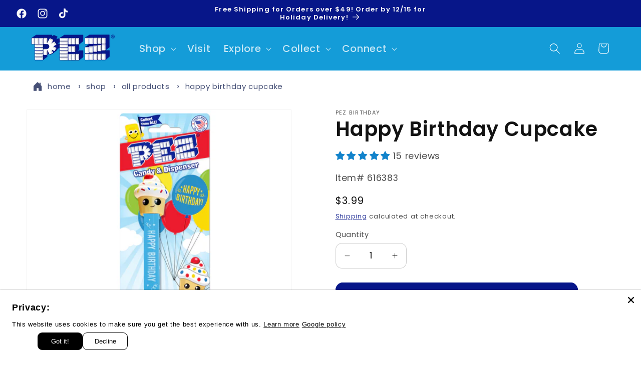

--- FILE ---
content_type: text/javascript; charset=utf-8
request_url: https://us.pez.com/products/happy-birthday-cupcake.js
body_size: 530
content:
{"id":7574792896680,"title":"Happy Birthday Cupcake","handle":"happy-birthday-cupcake","description":"\u003cp\u003eThe PEZ Happy Birthday Cupcake is a sweet way to wish a friend Happy Birthday! Surprise someone special with the PEZ Birthday Cupcake. Each Happy Birthday PEZ Cupcake includes three assorted fruit flavor PEZ Candy refills on a blister carded package. The back of the package includes a To\/From section to personalize your gift.\u003c\/p\u003e\n\u003cul\u003e\n\u003cli\u003e\n\u003cp\u003eIncludes 3 PEZ Candy Refills (flavors will vary)\u003c\/p\u003e\n\u003c\/li\u003e\n\u003cli\u003e\n\u003cp\u003ePeanut, Tree Nut \u0026amp; Gluten Free\u003c\/p\u003e\n\u003c\/li\u003e\n\u003cli\u003e\n\u003cp\u003eCandy Made in USA\u003c\/p\u003e\n\u003c\/li\u003e\n\u003cli\u003e\n\u003cp\u003eAges 3 \u0026amp; up\u003c\/p\u003e\n\u003c\/li\u003e\n\u003cli\u003e\n\u003cp\u003ePackaged on blister card\u003c\/p\u003e\n\u003c\/li\u003e\n\u003cli\u003e\n\u003cp\u003eYear Introduced: 2024\u003cbr\u003e\u003c\/p\u003e\n\u003c\/li\u003e\n\u003c\/ul\u003e","published_at":"2022-09-28T12:08:46-04:00","created_at":"2022-09-23T10:49:10-04:00","vendor":"PEZ Birthday","type":"Dispensers","tags":["Birthday"],"price":399,"price_min":399,"price_max":399,"available":true,"price_varies":false,"compare_at_price":null,"compare_at_price_min":0,"compare_at_price_max":0,"compare_at_price_varies":false,"variants":[{"id":42770383437992,"title":"Default Title","option1":"Default Title","option2":null,"option3":null,"sku":"616383","requires_shipping":true,"taxable":true,"featured_image":null,"available":true,"name":"Happy Birthday Cupcake","public_title":null,"options":["Default Title"],"price":399,"weight":64,"compare_at_price":null,"inventory_management":"shopify","barcode":"","quantity_rule":{"min":1,"max":null,"increment":1},"quantity_price_breaks":[],"requires_selling_plan":false,"selling_plan_allocations":[]}],"images":["\/\/cdn.shopify.com\/s\/files\/1\/2013\/2287\/files\/Cupcake2024.jpg?v=1715190297"],"featured_image":"\/\/cdn.shopify.com\/s\/files\/1\/2013\/2287\/files\/Cupcake2024.jpg?v=1715190297","options":[{"name":"Title","position":1,"values":["Default Title"]}],"url":"\/products\/happy-birthday-cupcake","media":[{"alt":null,"id":31057084219560,"position":1,"preview_image":{"aspect_ratio":1.0,"height":1000,"width":1000,"src":"https:\/\/cdn.shopify.com\/s\/files\/1\/2013\/2287\/files\/Cupcake2024.jpg?v=1715190297"},"aspect_ratio":1.0,"height":1000,"media_type":"image","src":"https:\/\/cdn.shopify.com\/s\/files\/1\/2013\/2287\/files\/Cupcake2024.jpg?v=1715190297","width":1000}],"requires_selling_plan":false,"selling_plan_groups":[]}